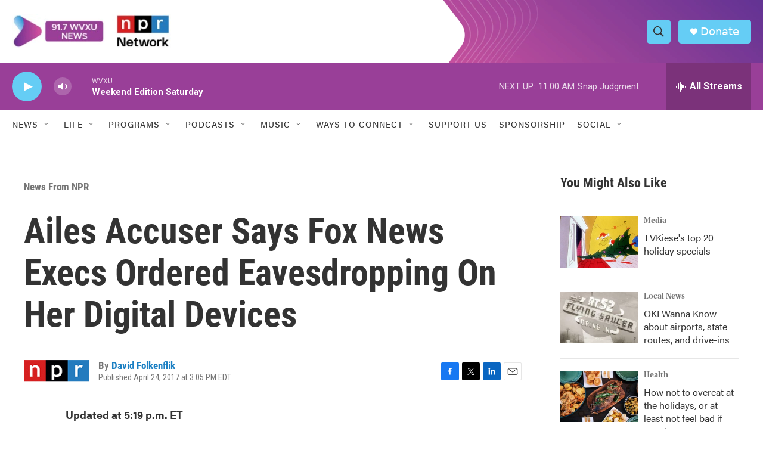

--- FILE ---
content_type: text/html; charset=utf-8
request_url: https://www.google.com/recaptcha/api2/aframe
body_size: 267
content:
<!DOCTYPE HTML><html><head><meta http-equiv="content-type" content="text/html; charset=UTF-8"></head><body><script nonce="TDQLsOe3SQql4z4aNxl9uA">/** Anti-fraud and anti-abuse applications only. See google.com/recaptcha */ try{var clients={'sodar':'https://pagead2.googlesyndication.com/pagead/sodar?'};window.addEventListener("message",function(a){try{if(a.source===window.parent){var b=JSON.parse(a.data);var c=clients[b['id']];if(c){var d=document.createElement('img');d.src=c+b['params']+'&rc='+(localStorage.getItem("rc::a")?sessionStorage.getItem("rc::b"):"");window.document.body.appendChild(d);sessionStorage.setItem("rc::e",parseInt(sessionStorage.getItem("rc::e")||0)+1);localStorage.setItem("rc::h",'1764427057349');}}}catch(b){}});window.parent.postMessage("_grecaptcha_ready", "*");}catch(b){}</script></body></html>